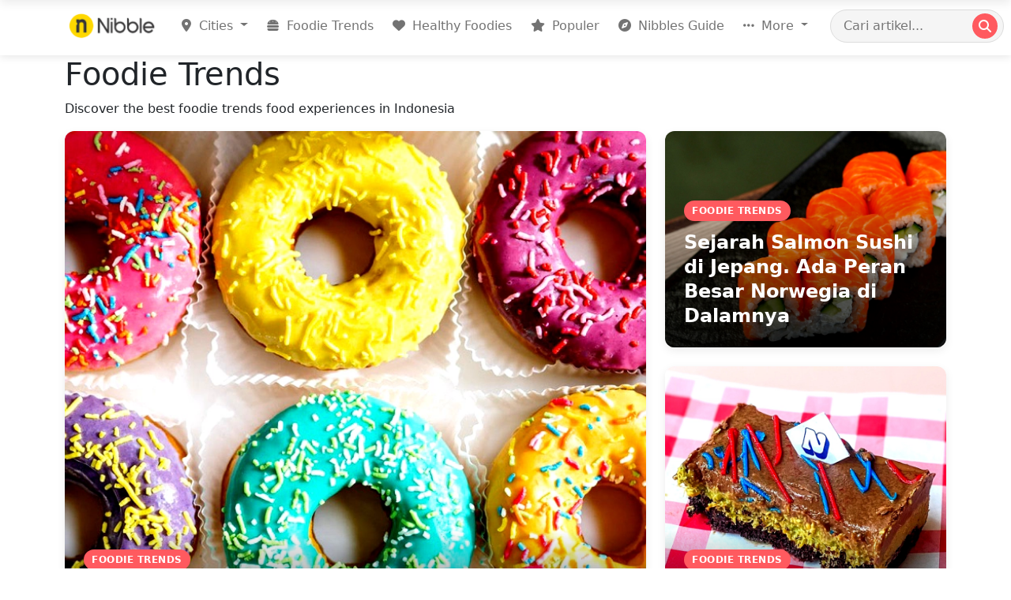

--- FILE ---
content_type: text/html; charset=utf-8
request_url: https://www.nibble.id/foodie-trends/
body_size: 9962
content:
<!DOCTYPE html>
<html lang="id" prefix="og: http://ogp.me/ns#">
<head>
    <!-- meta tags -->
    <title>Foodies Guide To F&amp;B Industry - Nibble</title>
    <meta http-equiv="Content-Type" content="text/html; charset=UTF-8" />
    <meta name="viewport" content="width=device-width, initial-scale=1">
    <meta name="google-site-verification" content="wmiumD6mHDyweur66cvhZAHa5_cmoI9wSUYA4leNgvk">
    <meta name="google-adsense-account" content="ca-pub-5221409890745987">
    
<!-- Meta tags similar to homepage -->
<meta itemprop="name" content="Nibble - Foodie Trends">
<meta itemprop="description" content="Discover the best foodie trends food - reviewed by Nibble.id">
<meta name="google-site-verification" content="wmiumD6mHDyweur66cvhZAHa5_cmoI9wSUYA4leNgvk">

<!-- Open Graph data -->
<meta property="fb:app_id" content="1087339691287547" />
<meta property="og:title" content="Nibble - Foodie Trends" />
<meta property="og:type" content="article" />
<meta property="og:url" content="https://www.nibble.id/foodie-trends/" />
<meta property="og:image" content="https://nibble-images.b-cdn.net/nibble/original_images/makanan-viral-tahun-2025-ndxev9-featured.jpg?class=large" />
<meta property="og:description" content="Discover the best foodie trends food in Indonesia - reviewed by Nibble.id" />
<meta property="og:site_name" content="Nibble" />

<!-- Additional modern meta tags -->
<meta name="viewport" content="width=device-width, initial-scale=1.0">
<meta name="theme-color" content="#f8f0e3">
<link rel="preconnect" href="https://fonts.googleapis.com">
<link rel="preconnect" href="https://fonts.gstatic.com" crossorigin>
<link href="https://fonts.googleapis.com/css2?family=Inter:wght@100;200;300;400;500;600;700;800;900&display=swap" rel="stylesheet">

    <link rel="shortcut icon" href="/static/img/favicon16x16.ico"/>
    
    <!-- Preconnect to external domains -->
    <link rel="preconnect" href="https://fonts.googleapis.com">
    <link rel="preconnect" href="https://fonts.gstatic.com" crossorigin>
    <link rel="preconnect" href="https://cdnjs.cloudflare.com" crossorigin>
    <link rel="preconnect" href="https://www.googletagmanager.com" crossorigin>
    
    <!-- Critical CSS -->
    <link rel="stylesheet" type="text/css" href="/static/css/style.css">
    
    <!-- Deferred CSS loading -->
    <link rel="stylesheet" href="https://cdnjs.cloudflare.com/ajax/libs/font-awesome/6.7.2/css/all.min.css" integrity="sha512-Evv84Mr4kqVGRNSgIGL/F/aIDqQb7xQ2vcrdIwxfjThSH8CSR7PBEakCr51Ck+w+/U6swU2Im1vVX0SVk9ABhg==" crossorigin="anonymous" referrerpolicy="no-referrer" />
    <link href="https://fonts.googleapis.com/css2?family=Roboto:ital,wght@0,300;0,400;0,500;1,100;1,300&family=Lobster&display=swap" rel="stylesheet">
    <link href="https://cdn.jsdelivr.net/npm/bootstrap@5.0.2/dist/css/bootstrap.min.css" rel="stylesheet" integrity="sha384-EVSTQN3/azprG1Anm3QDgpJLIm9Nao0Yz1ztcQTwFspd3yD65VohhpuuCOmLASjC" crossorigin="anonymous">
    <script type="application/javascript" src="//anymind360.com/js/17515/ats.js"></script>

    <!-- Google Analytics -->
    <script async src="https://www.googletagmanager.com/gtag/js?id=G-M88RY1NYED"></script>
    <script>
        window.dataLayer = window.dataLayer || [];
        function gtag(){dataLayer.push(arguments);}
        gtag('js', new Date());
        gtag('config', 'G-M88RY1NYED');
    </script>

    
    <script src="https://cdnjs.cloudflare.com/ajax/libs/popper.js/1.12.9/umd/popper.min.js" defer></script>
    <script src="https://cdn.jsdelivr.net/npm/bootstrap@5.0.2/dist/js/bootstrap.bundle.min.js" integrity="sha384-MrcW6ZMFYlzcLA8Nl+NtUVF0sA7MsXsP1UyJoMp4YLEuNSfAP+JcXn/tWtIaxVXM" crossorigin="anonymous" defer></script>
    <script src="https://cdn.jsdelivr.net/npm/js-cookie@rc/dist/js.cookie.min.js" defer></script>
    
    <script src="/static/js/lazysizes.js" async></script>
</head>
<body>

<header class="header" id="nibble-header">
  <div class="container">
    <nav class="navbar navbar-expand-lg navbar-light">
      <a class="navbar-brand" href="/" title="Nibble.id - Jakarta Food Blog">
        <img class="logo-nibble lazyload" 
             src="/static/img/logo-nibble.png" 
             data-src="/static/img/logo-nibble.png" 
             alt="Nibble Logo" 
             width="120" 
             height="auto" />
      </a>
      
      <!-- Mobile search trigger -->
      <button class="mobile-search-toggle d-lg-none" type="button" aria-label="Search">
        <i class="fa fa-search"></i>
      </button>

      <!-- Mobile menu trigger -->
      <button class="navbar-toggler" type="button" data-bs-toggle="offcanvas" 
              data-bs-target="#navbarOffcanvas" 
              aria-controls="navbarOffcanvas" 
              aria-expanded="false" 
              aria-label="Toggle navigation">
        <span class="navbar-toggler-icon"></span>
      </button>

      <!-- Desktop Navigation -->
      <div class="collapse navbar-collapse" id="navbarMain">
        <ul class="navbar-nav ms-auto">
          <li class="nav-item dropdown">
            <a class="nav-link dropdown-toggle" href="#" id="citiesDropdown" 
               role="button" data-bs-toggle="dropdown" aria-expanded="false">
               <i class="fa-solid fa-location-dot"></i> Cities
            </a>
            <div class="dropdown-menu" aria-labelledby="citiesDropdown">
              <div class="d-flex flex-wrap p-2">
                <div class="city-column" style="width: 50%">
                  <a class="dropdown-item" href="/jakarta/">Jakarta</a>
                  <a class="dropdown-item" href="/bandung/">Bandung</a>
                  <a class="dropdown-item" href="/surabaya/">Surabaya</a>
                  <a class="dropdown-item" href="/bali/">Bali</a>
                  <a class="dropdown-item" href="/bogor/">Bogor</a>
                  <a class="dropdown-item" href="/depok/">Depok</a>
                  <a class="dropdown-item" href="/tangerang/">Tangerang</a>
                </div>
                <div class="city-column" style="width: 50%">
                  <a class="dropdown-item" href="/bekasi/">Bekasi</a>
                  <a class="dropdown-item" href="/semarang/">Semarang</a>
                  <a class="dropdown-item" href="/solo/">Solo</a>
                  <a class="dropdown-item" href="/yogyakarta/">Yogyakarta</a>
                  <a class="dropdown-item" href="/malang/">Malang</a>
                  <a class="dropdown-item" href="/makassar/">Makassar</a>
                </div>
              </div>
            </div>
          </li>
          <li class="nav-item">
            <a class="nav-link" href="/foodie-trends/">
              <i class="fa fa-burger me-1"></i> Foodie Trends
            </a>
          </li>
          <li class="nav-item">
            <a class="nav-link" href="/healthy-foodies/">
              <i class="fa fa-heart me-1"></i> Healthy Foodies
            </a>
          </li>
          <li class="nav-item">
            <a class="nav-link" href="/populer/">
              <i class="fa fa-star me-1"></i> Populer
            </a>
          </li>
          <li class="nav-item">
            <a class="nav-link" href="/nibbles-guide/">
              <i class="fa fa-compass me-1"></i> Nibbles Guide
            </a>
          </li>
          <li class="nav-item dropdown">
            <a class="nav-link dropdown-toggle" href="#" id="moreDropdown" 
               role="button" data-bs-toggle="dropdown" aria-expanded="false">
              <i class="fa fa-ellipsis-h me-1"></i> More
            </a>
            <div class="dropdown-menu dropdown-menu-end" aria-labelledby="moreDropdown">
              <a class="dropdown-item" href="/food/"><i class="fa fa-utensils me-2"></i> Food</a>
              <a class="dropdown-item" href="/lifestyle/"><i class="fa fa-coffee me-2"></i> Lifestyle</a>
              <a class="dropdown-item" href="/inside-stories/"><i class="fa fa-book-open me-2"></i> Inside Stories</a>
              <a class="dropdown-item" href="/recipes/"><i class="fa fa-clipboard-list me-2"></i> Recipes</a>
              <a class="dropdown-item" href="/reviews/"><i class="fa fa-thumbs-up me-2"></i> Reviews</a>
              <a class="dropdown-item" href="/tips-tricks/"><i class="fa fa-lightbulb me-2"></i> Tips & Tricks</a>
            </div>
          </li>
        </ul>
        
        <!-- Desktop Search -->
        <form class="search-form desktop-search ms-lg-3" action="/search">
          <input type="search" name="keyword" class="search-input" 
                 placeholder="Cari artikel..." aria-label="Search Article">
          <button class="search-button" type="submit">
            <i class="fa fa-search"></i>
          </button>
        </form>
      </div>
    </nav>
  </div>
</header>

<!-- Mobile Search Panel -->
<div class="mobile-search-wrapper" id="mobileSearchPanel">
  <form class="search-form flex-grow-1" action="/search">
    <input type="search" name="keyword" class="search-input" 
           placeholder="Cari artikel..." aria-label="Search Article">
    <button class="search-button" type="submit">
      <i class="fa fa-search"></i>
    </button>
  </form>
  <button class="mobile-search-close" id="closeSearchBtn">
    <i class="fa fa-times"></i>
  </button>
</div>

<!-- Mobile Off-canvas Menu -->
<div class="offcanvas offcanvas-start" tabindex="-1" id="navbarOffcanvas" 
     aria-labelledby="offcanvasLabel">
  <div class="offcanvas-header">
    <h5 class="offcanvas-title" id="offcanvasLabel">
      <img src="/static/img/logo-nibble.png" alt="Nibble" width="100" height="auto">
    </h5>
    <button type="button" class="btn-close text-reset" data-bs-dismiss="offcanvas" 
            aria-label="Close"></button>
  </div>
  <div class="offcanvas-body">
    <ul class="navbar-nav">
      <li class="nav-item dropdown">
        <a class="nav-link dropdown-toggle" href="#" id="mobileCitiesDropdown" 
           role="button" data-bs-toggle="dropdown" aria-expanded="false">
          <i class="fa fa-map-marker-alt me-2"></i> Cities
        </a>
        <ul class="dropdown-menu" aria-labelledby="mobileCitiesDropdown">
          <li><a class="dropdown-item" href="/jakarta/">Jakarta</a></li>
          <li><a class="dropdown-item" href="/bandung/">Bandung</a></li>
          <li><a class="dropdown-item" href="/surabaya/">Surabaya</a></li>
          <li><a class="dropdown-item" href="/bali/">Bali</a></li>
          <li><a class="dropdown-item" href="/bogor/">Bogor</a></li>
          <li><a class="dropdown-item" href="/depok/">Depok</a></li>
          <li><a class="dropdown-item" href="/tangerang/">Tangerang</a></li>
          <li><a class="dropdown-item" href="/bekasi/">Bekasi</a></li>
          <li><a class="dropdown-item" href="/semarang/">Semarang</a></li>
          <li><a class="dropdown-item" href="/solo/">Solo</a></li>
          <li><a class="dropdown-item" href="/yogyakarta/">Yogyakarta</a></li>
          <li><a class="dropdown-item" href="/malang/">Malang</a></li>
          <li><a class="dropdown-item" href="/makassar/">Makassar</a></li>
        </ul>
      </li>
      <li class="nav-item">
        <a class="nav-link" href="/foodie-trends/">
          <i class="fa fa-fire-alt me-2"></i> Foodie Trends
        </a>
      </li>
      <li class="nav-item">
        <a class="nav-link" href="/healthy-foodies/">
          <i class="fa fa-heart me-2"></i> Healthy Foodies
        </a>
      </li>
      <li class="nav-item">
        <a class="nav-link" href="/populer/">
          <i class="fa fa-star me-2"></i> Populer
        </a>
      </li>
      <li class="nav-item">
        <a class="nav-link" href="/nibbles-guide/">
          <i class="fa fa-compass me-2"></i> Nibbles Guide
        </a>
      </li>
      <li class="nav-item dropdown">
        <a class="nav-link dropdown-toggle" href="#" id="mobileMoreDropdown" 
           role="button" data-bs-toggle="dropdown" aria-expanded="false">
          <i class="fa fa-ellipsis-h me-2"></i> More
        </a>
        <ul class="dropdown-menu" aria-labelledby="mobileMoreDropdown">
          <li><a class="dropdown-item" href="/food/"><i class="fa fa-utensils me-2"></i> Food</a></li>
          <li><a class="dropdown-item" href="/lifestyle/"><i class="fa fa-coffee me-2"></i> Lifestyle</a></li>
          <li><a class="dropdown-item" href="/inside-stories/"><i class="fa fa-book-open me-2"></i> Inside Stories</a></li>
          <li><a class="dropdown-item" href="/recipes/"><i class="fa fa-clipboard-list me-2"></i> Recipes</a></li>
          <li><a class="dropdown-item" href="/reviews/"><i class="fa fa-thumbs-up me-2"></i> Reviews</a></li>
          <li><a class="dropdown-item" href="/tips-tricks/"><i class="fa fa-lightbulb me-2"></i> Tips & Tricks</a></li>        
        </ul>
      </li>
    </ul>
    
    <!-- Social Media Links -->
    <div class="d-flex justify-content-center mt-4 mb-3">
      <a href="https://www.instagram.com/nibble.idn" class="btn btn-light rounded-circle mx-1" aria-label="Instagram">
        <svg class="w-6 h-6 text-gray-800 dark:text-white" aria-hidden="true" xmlns="http://www.w3.org/2000/svg" width="24" height="24" fill="none" viewBox="0 0 24 24">
                <path fill="currentColor" fill-rule="evenodd" d="M3 8a5 5 0 0 1 5-5h8a5 5 0 0 1 5 5v8a5 5 0 0 1-5 5H8a5 5 0 0 1-5-5V8Zm5-3a3 3 0 0 0-3 3v8a3 3 0 0 0 3 3h8a3 3 0 0 0 3-3V8a3 3 0 0 0-3-3H8Zm7.597 2.214a1 1 0 0 1 1-1h.01a1 1 0 1 1 0 2h-.01a1 1 0 0 1-1-1ZM12 9a3 3 0 1 0 0 6 3 3 0 0 0 0-6Zm-5 3a5 5 0 1 1 10 0 5 5 0 0 1-10 0Z" clip-rule="evenodd"/>
              </svg>
      </a>
      <a href="https://www.tiktok.com/@nibble.id" class="btn btn-light rounded-circle mx-1" aria-label="Facebook">
        <svg class="w-6 h-6 text-gray-800 dark:text-white" viewBox="0 0 24 24" xmlns="http://www.w3.org/2000/svg" width="24" height="24" fill="currentColor"><path d="m12.53.02c1.31-.02 2.61-.01 3.91-.02.08 1.53.63 3.09 1.75 4.17 1.12 1.11 2.7 1.62 4.24 1.79v4.03c-1.44-.05-2.89-.35-4.2-.97-.57-.26-1.1-.59-1.62-.93-.01 2.92.01 5.84-.02 8.75-.08 1.4-.54 2.79-1.35 3.94-1.31 1.92-3.58 3.17-5.91 3.21-1.43.08-2.86-.31-4.08-1.03-2.02-1.19-3.44-3.37-3.65-5.71-.02-.5-.03-1-.01-1.49.18-1.9 1.12-3.72 2.58-4.96 1.66-1.44 3.98-2.13 6.15-1.72.02 1.48-.04 2.96-.04 4.44-.99-.32-2.15-.23-3.02.37-.63.41-1.11 1.04-1.36 1.75-.21.51-.15 1.07-.14 1.61.24 1.64 1.82 3.02 3.5 2.87 1.12-.01 2.19-.66 2.77-1.61.19-.33.4-.67.41-1.06.1-1.79.06-3.57.07-5.36.01-4.03-.01-8.05.02-12.07z"/></svg>
      </a>
      <a href="https://twitter.com/nibble_id" class="btn btn-light rounded-circle mx-1" aria-label="Twitter">
        <svg class="w-6 h-6 text-gray-800 dark:text-white" aria-hidden="true" xmlns="http://www.w3.org/2000/svg" width="24" height="24" fill="currentColor" viewBox="0 0 24 24">
          <path d="M13.795 10.533 20.68 2h-3.073l-5.255 6.517L7.69 2H1l7.806 10.91L1.47 22h3.074l5.705-7.07L15.31 22H22l-8.205-11.467Zm-2.38 2.95L9.97 11.464 4.36 3.627h2.31l4.528 6.317 1.443 2.02 6.018 8.409h-2.31l-4.934-6.89Z"/>
        </svg>
      </a>
    </div>
  </div>
</div>

<script>
document.addEventListener("DOMContentLoaded", function() {
  // Header scroll effect
  const header = document.getElementById('nibble-header');
  window.addEventListener('scroll', function() {
    if (window.scrollY > 50) {
      header.classList.add('scrolled');
    } else {
      header.classList.remove('scrolled');
    }
  });
  
  // Mobile search panel functionality
  const searchToggle = document.querySelector('.mobile-search-toggle');
  const searchPanel = document.getElementById('mobileSearchPanel');
  const closeSearchBtn = document.getElementById('closeSearchBtn');
  
  if (searchToggle && searchPanel && closeSearchBtn) {
    searchToggle.addEventListener('click', function() {
      searchPanel.classList.add('active');
      searchPanel.querySelector('input').focus();
    });
    
    closeSearchBtn.addEventListener('click', function() {
      searchPanel.classList.remove('active');
    });
  }
});
</script>

<section>

<!-- Category Header -->
<div class="category-header">
    <div class="container">
        <h1 class="category-title">Foodie Trends</h1>
        <p class="category-description">Discover the best foodie trends food experiences in Indonesia</p>
    </div>
</div>

<!-- Featured Articles in this Category -->
<div class="featured">
    <div class="container">
        <div class="hero-grid">
            
            <div class="hero-grid__main article-card">
                <a href="https://www.nibble.id/makanan-viral-tahun-2025/">
                    <img src="https://nibble-images.b-cdn.net/nibble/original_images/makanan-viral-tahun-2025-ndxev9-featured.jpg?class=large" class="article-card__image" alt="10 Makanan Viral Tahun 2025 yang Happening Banget">
                    <div class="article-card__content">
                        <span class="article-card__category">Foodie Trends</span>
                        <h2 class="article-card__title">
                            10 Makanan Viral Tahun 2025 yang Happening Banget
                        </h2>
                    </div>
                </a>
            </div>
            
            
            
            <div class="hero-grid__secondary article-card">
                <a href="https://www.nibble.id/sejarah-salmon-sushi-jepang/">
                    <img src="https://nibble-images.b-cdn.net/nibble/original_images/sejarah-salmon-sushi-jepang-lnfzel-featured.jpg?class=medium" class="article-card__image" alt="Sejarah Salmon Sushi di Jepang. Ada Peran Besar Norwegia di Dalamnya">
                    <div class="article-card__content">
                        <span class="article-card__category">Foodie Trends</span>
                        <h3 class="article-card__title">
                            <a href="https://www.nibble.id/sejarah-salmon-sushi-jepang/">Sejarah Salmon Sushi di Jepang. Ada Peran Besar Norwegia di Dalamnya</a>
                        </h3>
                    </div>
                </a>
            </div>
            
            
            
            <div class="hero-grid__tertiary article-card">
                <a href="https://www.nibble.id/makanan-viral-tahun-2024/">
                    <img src="https://nibble-images.b-cdn.net/nibble/original_images/makanan-viral-tahun-2024-10.jpg?class=medium" class="article-card__image" alt="Ini Daftar 10 Makanan Viral Tahun 2024">
                    <div class="article-card__content">
                        <span class="article-card__category">Foodie Trends</span>
                        <h3 class="article-card__title">
                            <a href="https://www.nibble.id/makanan-viral-tahun-2024/">Ini Daftar 10 Makanan Viral Tahun 2024</a>
                        </h3>
                    </div>
                </a>
            </div>
            
        </div>
    </div>
</div>

<div class="container">    
    <div class="content-grid">
        <div class="main-content">
            <h2 class="section-title">All Foodie Trends Articles</h2>
            
            <!-- First batch of articles -->
            <div class="article-list">
                   
                <div class="article-item">
                    <a href="https://www.nibble.id/mochi-croissant-jakarta/">
                        
                            <img class="article-item__image" src="https://nibble-images.b-cdn.net/nibble/original_images/mochi-croissant-jakarta-01.jpeg?class=thumbnail" alt="6 Mochi Croissant di Jakarta Paling Viral"/>
                        
                    </a>
                    <div class="article-item__content">
                        <p class="article-item__category">Foodie Trends</p>
                        <h3 class="article-item__title">
                            <a href="https://www.nibble.id/mochi-croissant-jakarta/">6 Mochi Croissant di Jakarta Paling Viral</a>
                        </h3>
                    </div>  
                </div>       
                   
                <div class="article-item">
                    <a href="https://www.nibble.id/coffeeshop-lokal-yang-go-internasional/">
                        
                            <img class="article-item__image" src="https://nibble-images.b-cdn.net/nibble/original_images/coffeeshop_lokal_go_internasional.jpg?class=thumbnail" alt="Bikin Bangga! Ini 8 Coffeeshop Lokal yang Go Internasional"/>
                        
                    </a>
                    <div class="article-item__content">
                        <p class="article-item__category">Foodie Trends</p>
                        <h3 class="article-item__title">
                            <a href="https://www.nibble.id/coffeeshop-lokal-yang-go-internasional/">Bikin Bangga! Ini 8 Coffeeshop Lokal yang Go Internasional</a>
                        </h3>
                    </div>  
                </div>       
                   
                <div class="article-item">
                    <a href="https://www.nibble.id/cafe-kissa-jakarta/">
                        
                            <img class="article-item__image" src="https://nibble-images.b-cdn.net/nibble/original_images/cafe_kissa_8.jpg?class=thumbnail" alt="Cafe Kissa: Japanese Bistro Hits untuk Nongkrong Asyik di Jakarta"/>
                        
                    </a>
                    <div class="article-item__content">
                        <p class="article-item__category">Foodie Trends</p>
                        <h3 class="article-item__title">
                            <a href="https://www.nibble.id/cafe-kissa-jakarta/">Cafe Kissa: Japanese Bistro Hits untuk Nongkrong Asyik di Jakarta</a>
                        </h3>
                    </div>  
                </div>       
                   
                <div class="article-item">
                    <a href="https://www.nibble.id/dirty-coffee-jakarta/">
                        
                            <img class="article-item__image" src="https://nibble-images.b-cdn.net/nibble/original_images/dirty-coffee-jakarta-01.jpeg?class=thumbnail" alt="Cobain Dirty Coffee di Jakarta, Beda dari Caffe Latte Biasa!"/>
                        
                    </a>
                    <div class="article-item__content">
                        <p class="article-item__category">Foodie Trends</p>
                        <h3 class="article-item__title">
                            <a href="https://www.nibble.id/dirty-coffee-jakarta/">Cobain Dirty Coffee di Jakarta, Beda dari Caffe Latte Biasa!</a>
                        </h3>
                    </div>  
                </div>       
                   
                <div class="article-item">
                    <a href="https://www.nibble.id/kreasi-croissant-unik/">
                        
                            <img class="article-item__image" src="https://nibble-images.b-cdn.net/nibble/original_images/kreasi-croissant-unik-00.jpg?class=thumbnail" alt="10 Kreasi Croissant Unik Selain Cromboloni, Pernah Coba yang Mana?"/>
                        
                    </a>
                    <div class="article-item__content">
                        <p class="article-item__category">Foodie Trends</p>
                        <h3 class="article-item__title">
                            <a href="https://www.nibble.id/kreasi-croissant-unik/">10 Kreasi Croissant Unik Selain Cromboloni, Pernah Coba yang Mana?</a>
                        </h3>
                    </div>  
                </div>       
                   
                <div class="article-item">
                    <a href="https://www.nibble.id/makanan-viral-tahun-2023/">
                        
                            <img class="article-item__image" src="https://nibble-images.b-cdn.net/nibble/original_images/makanan-viral-di-tahun-2023-01.jpeg?class=thumbnail" alt="Kaleidoskop Akhir Tahun, Yuk Rewind 10 Makanan Viral Tahun 2023!"/>
                        
                    </a>
                    <div class="article-item__content">
                        <p class="article-item__category">Foodie Trends</p>
                        <h3 class="article-item__title">
                            <a href="https://www.nibble.id/makanan-viral-tahun-2023/">Kaleidoskop Akhir Tahun, Yuk Rewind 10 Makanan Viral Tahun 2023!</a>
                        </h3>
                    </div>  
                </div>       
                
            </div>

            <!-- More articles -->
            <div class="article-list">
                
                <div class="article-item">
                    <a href="https://www.nibble.id/streetfood-terenak-di-dunia/">
                        
                        <img class="article-item__image" src="https://nibble-images.b-cdn.net/nibble/original_images/streetfood-terenak-di-dunia-00.jpg?class=thumbnail" alt="10 Streetfood Terenak di Dunia, Ada Siomay dan Batagor!"/>
                        
                    </a>
                    <div class="article-item__content">
                        <p class="article-item__category">Foodie Trends</p>
                        <h3 class="article-item__title">
                            <a href="https://www.nibble.id/streetfood-terenak-di-dunia/">10 Streetfood Terenak di Dunia, Ada Siomay dan Batagor!</a>
                        </h3> 
                    </div> 
                </div>                         
                
                <div class="article-item">
                    <a href="https://www.nibble.id/kuliner-jakarta-yang-lagi-hits-2023/">
                        
                        <img class="article-item__image" src="https://nibble-images.b-cdn.net/nibble/original_images/kuliner-jakarta-yang-lagi-hits-01.jpg?class=thumbnail" alt="10 Kuliner Jakarta yang Lagi Hits dan Viral di 2023"/>
                        
                    </a>
                    <div class="article-item__content">
                        <p class="article-item__category">Foodie Trends</p>
                        <h3 class="article-item__title">
                            <a href="https://www.nibble.id/kuliner-jakarta-yang-lagi-hits-2023/">10 Kuliner Jakarta yang Lagi Hits dan Viral di 2023</a>
                        </h3> 
                    </div> 
                </div>                         
                
                <div class="article-item">
                    <a href="https://www.nibble.id/merk-kopi-rendah-kalori/">
                        
                        <img class="article-item__image" src="https://nibble-images.b-cdn.net/nibble/original_images/merk_kopi_rendah_kalori_10_6c9fb6c3ca_TkGGUIeil.jpg?class=thumbnail" alt="10 Merk Kopi Rendah Kalori, Diet Jalan, Ngopi Aman!"/>
                        
                    </a>
                    <div class="article-item__content">
                        <p class="article-item__category">Foodie Trends</p>
                        <h3 class="article-item__title">
                            <a href="https://www.nibble.id/merk-kopi-rendah-kalori/">10 Merk Kopi Rendah Kalori, Diet Jalan, Ngopi Aman!</a>
                        </h3> 
                    </div> 
                </div>                         
                
                <div class="article-item">
                    <a href="https://www.nibble.id/menu-mixue-terfavorit/">
                        
                        <img class="article-item__image" src="https://nibble-images.b-cdn.net/nibble/original_images/menu_mixue_terfavorit_01_dc950f0fba_n6LxIjzns.jfif?class=thumbnail" alt="Menu Mixue Terfavorit dan Paling Banyak Dipesan"/>
                        
                    </a>
                    <div class="article-item__content">
                        <p class="article-item__category">Foodie Trends</p>
                        <h3 class="article-item__title">
                            <a href="https://www.nibble.id/menu-mixue-terfavorit/">Menu Mixue Terfavorit dan Paling Banyak Dipesan</a>
                        </h3> 
                    </div> 
                </div>                         
                
                <div class="article-item">
                    <a href="https://www.nibble.id/goobne/">
                        
                        <img class="article-item__image" src="https://nibble-images.b-cdn.net/nibble/original_images/goobne_1_77e031ad1e_otJ2Tlv7K.jpg?class=thumbnail" alt="Goobne, Ayam Drakor Business Proposal yang Bikin Penasaran"/>
                        
                    </a>
                    <div class="article-item__content">
                        <p class="article-item__category">Foodie Trends</p>
                        <h3 class="article-item__title">
                            <a href="https://www.nibble.id/goobne/">Goobne, Ayam Drakor Business Proposal yang Bikin Penasaran</a>
                        </h3> 
                    </div> 
                </div>                         
                
                <div class="article-item">
                    <a href="https://www.nibble.id/menu-starbucks-untuk-yang-tidak-suka-kopi/">
                        
                        <img class="article-item__image" src="https://nibble-images.b-cdn.net/nibble/original_images/menu_starbucks_untuk_yang_tidak_suka_kopi_01_197dd6b5b1_tqJ25-klX.jfif?class=thumbnail" alt="Sensitif Kafein? Ini Daftar Menu Starbucks Untuk yang Tidak Suka Kopi"/>
                        
                    </a>
                    <div class="article-item__content">
                        <p class="article-item__category">Foodie Trends</p>
                        <h3 class="article-item__title">
                            <a href="https://www.nibble.id/menu-starbucks-untuk-yang-tidak-suka-kopi/">Sensitif Kafein? Ini Daftar Menu Starbucks Untuk yang Tidak Suka Kopi</a>
                        </h3> 
                    </div> 
                </div>                         
                
            </div>
        </div>
        
        <div class="sidebar">
            <div class="sidebar-section">
                <h2 class="section-title">Kategori lain</h2>
                <div class="category-tags">
                    
                    <a href="/reviews/" class="category-tag">
                        Reviews
                    </a>
                    
                    <a href="/healthy-foodie/" class="category-tag">
                        Healthy Foodie
                    </a>
                    
                    <a href="/inside-story/" class="category-tag">
                        Inside Story
                    </a>
                    
                    <a href="/blog/" class="category-tag">
                        Blog
                    </a>
                    
                    <a href="/food/" class="category-tag">
                        Food
                    </a>
                    
                    <a href="/lifestyle/" class="category-tag">
                        Lifestyle
                    </a>
                    
                    <a href="/populer/" class="category-tag">
                        Populer
                    </a>
                    
                    <a href="/recipe/" class="category-tag">
                        Recipe
                    </a>
                    
                    <a href="/nibbles-guide/" class="category-tag">
                        Nibble&#39;S Guide
                    </a>
                    
                    <a href="/news-and-trends/" class="category-tag">
                        News &amp; Trends
                    </a>
                    
                    <a href="/tips-and-tricks/" class="category-tag">
                        Tips &amp; Tricks
                    </a>
                    
                    <a href="/foodie-trends/" class="category-tag">
                        Foodie Trends
                    </a>
                    
                </div>
            </div>
        
        </div>

        <div class="pagination">
            
            
            <!-- First page -->
            
            
            <!-- Ellipsis for skipped pages at beginning -->
            
            
            <!-- Pages around current page -->
            
            <a href="?page=1" class="pagination__link pagination__link--active">1</a>
            
            <a href="?page=2" class="pagination__link ">2</a>
            
            <a href="?page=3" class="pagination__link ">3</a>
            
            
            <!-- Ellipsis for skipped pages at end -->
            
            <span class="pagination__ellipsis">...</span>
            
            
            <!-- Last page -->
            
            <a href="?page=13" class="pagination__link">13</a>
            
            
            
            <a href="?page=2" class="pagination__link pagination__next">Next</a>
            
        </div>

    </div>           
</div>

<!-- Back to Top button -->
<button id="back-to-top-btn" class="back-to-top">
    <i class="fa fa-arrow-up"></i>
</button>

</section>

<footer class="footer">
  <div class="footer-container">
    <div class="footer-grid">
      <!-- Brand Column -->
      <div class="footer-brand">
        <a href="/">
          <img src="/static/img/logo-nibble.png" alt="Nibble" class="footer-logo" width="120" height="auto">
        </a>
        <p class="footer-text">
          Nibble.id mengulas berbagai hal tentang makanan terenak yang ada di Jakarta, baik makanan lokal maupun mancanegara.
        </p>
        
        <!-- Company Affiliations Section -->
        <div class="company-affiliations">
          <div class="affiliation-item">
            <p class="affiliation-label">Part of</p>
              <img src="/static/img/jampi_logo.png" alt="Jampi Media" class="affiliation-logo">
          </div>
          <div class="affiliation-item">
            <p class="affiliation-label">Our Subsidiary</p>
            <a href="http://www.ibupedia.com">
              <img src="/static/img/ibupedia-logo.png" alt="Ibupedia" class="affiliation-logo">
            </a>
          </div>
        </div>
      </div>
      
      <!-- Links Column -->
      <div class="footer-links-column">
        <h3 class="footer-heading">Explore</h3>
        <div class="footer-categories">
          <div class="footer-links">
            <a href="/food/" class="footer-link">Food</a>
            <a href="/lifestyle/" class="footer-link">Lifestyle</a>
            <a href="/recipes/" class="footer-link">Recipes</a>
            <a href="/reviews/" class="footer-link">Reviews</a>
            <a href="/populer/" class="footer-link">Populer</a>
            <a href="/inside-stories/" class="footer-link">Inside Stories</a>
          </div>
          <div class="footer-links">
            <a href="/jakarta/" class="footer-link">Jakarta</a>
            <a href="/bandung/" class="footer-link">Bandung</a>
            <a href="/surabaya/" class="footer-link">Surabaya</a>
            <a href="/bali/" class="footer-link">Bali</a>
            <a href="/foodie-trends/" class="footer-link">Foodie Trends</a>
            <a href="/healthy-foodies/" class="footer-link">Healthy Foodies</a>
          </div>
        </div>
        
        <!-- Social Icons (keeping just the icons but removing the "Follow Us" heading) -->
        <div class="social-icons-container">
          <div class="social-icons">
            <a href="https://www.instagram.com/nibble.idn/" class="social-icon" aria-label="Instagram">
              <svg class="w-6 h-6 text-gray-800 dark:text-white" aria-hidden="true" xmlns="http://www.w3.org/2000/svg" width="24" height="24" fill="none" viewBox="0 0 24 24">
                <path fill="currentColor" fill-rule="evenodd" d="M3 8a5 5 0 0 1 5-5h8a5 5 0 0 1 5 5v8a5 5 0 0 1-5 5H8a5 5 0 0 1-5-5V8Zm5-3a3 3 0 0 0-3 3v8a3 3 0 0 0 3 3h8a3 3 0 0 0 3-3V8a3 3 0 0 0-3-3H8Zm7.597 2.214a1 1 0 0 1 1-1h.01a1 1 0 1 1 0 2h-.01a1 1 0 0 1-1-1ZM12 9a3 3 0 1 0 0 6 3 3 0 0 0 0-6Zm-5 3a5 5 0 1 1 10 0 5 5 0 0 1-10 0Z" clip-rule="evenodd"/>
              </svg>
            </a>
            <a href="https://www.tiktok.com/@nibble.id" class="social-icon" aria-label="TikTok">
              <svg class="w-6 h-6 text-gray-800 dark:text-white" viewBox="0 0 24 24" xmlns="http://www.w3.org/2000/svg" width="24" height="24" fill="currentColor"><path d="m12.53.02c1.31-.02 2.61-.01 3.91-.02.08 1.53.63 3.09 1.75 4.17 1.12 1.11 2.7 1.62 4.24 1.79v4.03c-1.44-.05-2.89-.35-4.2-.97-.57-.26-1.1-.59-1.62-.93-.01 2.92.01 5.84-.02 8.75-.08 1.4-.54 2.79-1.35 3.94-1.31 1.92-3.58 3.17-5.91 3.21-1.43.08-2.86-.31-4.08-1.03-2.02-1.19-3.44-3.37-3.65-5.71-.02-.5-.03-1-.01-1.49.18-1.9 1.12-3.72 2.58-4.96 1.66-1.44 3.98-2.13 6.15-1.72.02 1.48-.04 2.96-.04 4.44-.99-.32-2.15-.23-3.02.37-.63.41-1.11 1.04-1.36 1.75-.21.51-.15 1.07-.14 1.61.24 1.64 1.82 3.02 3.5 2.87 1.12-.01 2.19-.66 2.77-1.61.19-.33.4-.67.41-1.06.1-1.79.06-3.57.07-5.36.01-4.03-.01-8.05.02-12.07z"/></svg>
            </a>
            
            <a href="#" class="social-icon" aria-label="Twitter">
              <svg class="w-6 h-6 text-gray-800 dark:text-white" aria-hidden="true" xmlns="http://www.w3.org/2000/svg" width="24" height="24" fill="currentColor" viewBox="0 0 24 24">
                <path d="M13.795 10.533 20.68 2h-3.073l-5.255 6.517L7.69 2H1l7.806 10.91L1.47 22h3.074l5.705-7.07L15.31 22H22l-8.205-11.467Zm-2.38 2.95L9.97 11.464 4.36 3.627h2.31l4.528 6.317 1.443 2.02 6.018 8.409h-2.31l-4.934-6.89Z"/>
              </svg>
            </a>
          </div>
        </div>
      </div>
    </div>
    
    <!-- Footer Bottom -->
    <div class="footer-bottom">
      <div class="footer-legal">
        <a href="/terms-and-conditions" class="footer-legal-link">Terms & Conditions</a>
        <a href="/about-us" class="footer-legal-link">About Us</a>
        <a href="/contact-us" class="footer-legal-link">Contact</a>
      </div>
      
      <div class="footer-copyright">
        &copy; 2025 <a href="/">Nibble</a>. All Rights Reserved.
      </div>
    </div>
  </div>
</footer>

<script>
    document.addEventListener("DOMContentLoaded", function () {
        const backToTopButton = document.getElementById("back-to-top-btn");

        // Show or hide back-to-top button based on scroll position
        window.addEventListener("scroll", function() {
            if (window.scrollY > 300) {
                backToTopButton.classList.add("visible");
            } else {
                backToTopButton.classList.remove("visible");
            }
        });

        backToTopButton.addEventListener("click", function () {
            window.scrollTo({
                top: 0,
                behavior: "smooth",
            });
        });
    });
</script> 

<!-- Schema.org markup for category page -->
<script type="application/ld+json">
    {
      "@context": "https://schema.org/",
      "@type": "CollectionPage",
      "name": "Foodie Trends - Nibble.id",
      "url": "https://www.nibble.id/category/foodie trends/",
      "description": "Discover the best foodie trends food experiences in Jakarta - reviewed by Nibble.id",
      "mainEntity": {
        "@context": "https://schema.org/",
        "@type": "ItemList",
        "itemListElement": [     
            
                
                    { 
                    "@context": "https://schema.org/",
                    "@type": "ListItem",
                    "url": "https://www.nibble.id/makanan-viral-tahun-2025/",
                    "position": 1
                    },
                     
            
                
                    { 
                    "@context": "https://schema.org/",
                    "@type": "ListItem",
                    "url": "https://www.nibble.id/sejarah-salmon-sushi-jepang/",
                    "position": 2
                    },
                     
            
                
                    { 
                    "@context": "https://schema.org/",
                    "@type": "ListItem",
                    "url": "https://www.nibble.id/makanan-viral-tahun-2024/",
                    "position": 3
                    },
                     
            
                
                    { 
                    "@context": "https://schema.org/",
                    "@type": "ListItem",
                    "url": "https://www.nibble.id/mochi-croissant-jakarta/",
                    "position": 4
                    },
                     
            
                
                    { 
                    "@context": "https://schema.org/",
                    "@type": "ListItem",
                    "url": "https://www.nibble.id/coffeeshop-lokal-yang-go-internasional/",
                    "position": 5
                    },
                     
            
                
                    { 
                    "@context": "https://schema.org/",
                    "@type": "ListItem",
                    "url": "https://www.nibble.id/cafe-kissa-jakarta/",
                    "position": 6
                    },
                     
            
                
                    { 
                    "@context": "https://schema.org/",
                    "@type": "ListItem",
                    "url": "https://www.nibble.id/dirty-coffee-jakarta/",
                    "position": 7
                    },
                     
            
                
                    { 
                    "@context": "https://schema.org/",
                    "@type": "ListItem",
                    "url": "https://www.nibble.id/kreasi-croissant-unik/",
                    "position": 8
                    },
                     
            
                
                    { 
                    "@context": "https://schema.org/",
                    "@type": "ListItem",
                    "url": "https://www.nibble.id/makanan-viral-tahun-2023/",
                    "position": 9
                    },
                     
            
                
                    { 
                    "@context": "https://schema.org/",
                    "@type": "ListItem",
                    "url": "https://www.nibble.id/apa-itu-cronigiri/",
                    "position": 10
                    },
                     
            
                
                    { 
                    "@context": "https://schema.org/",
                    "@type": "ListItem",
                    "url": "https://www.nibble.id/streetfood-terenak-di-dunia/",
                    "position": 11
                    },
                     
            
                
                    { 
                    "@context": "https://schema.org/",
                    "@type": "ListItem",
                    "url": "https://www.nibble.id/kuliner-jakarta-yang-lagi-hits-2023/",
                    "position": 12
                    },
                     
            
                
                    { 
                    "@context": "https://schema.org/",
                    "@type": "ListItem",
                    "url": "https://www.nibble.id/merk-kopi-rendah-kalori/",
                    "position": 13
                    },
                     
            
                
                    { 
                    "@context": "https://schema.org/",
                    "@type": "ListItem",
                    "url": "https://www.nibble.id/menu-mixue-terfavorit/",
                    "position": 14
                    },
                     
            
                
                    { 
                    "@context": "https://schema.org/",
                    "@type": "ListItem",
                    "url": "https://www.nibble.id/goobne/",
                    "position": 15
                    },
                     
            
                
                    { 
                    "@context": "https://schema.org/",
                    "@type": "ListItem",
                    "url": "https://www.nibble.id/menu-starbucks-untuk-yang-tidak-suka-kopi/",
                    "position": 16
                    },
                     
            
                
                    { 
                    "@context": "https://schema.org/",
                    "@type": "ListItem",
                    "url": "https://www.nibble.id/apa-itu-odeng/",
                    "position": 17
                    },
                     
            
                
                    { 
                    "@context": "https://schema.org/",
                    "@type": "ListItem",
                    "url": "https://www.nibble.id/coconut-shake-viral/",
                    "position": 18
                    },
                     
            
                
                    { 
                    "@context": "https://schema.org/",
                    "@type": "ListItem",
                    "url": "https://www.nibble.id/stinky-tofu/",
                    "position": 19
                    },
                     
            
                
                    { 
                    "@context": "https://schema.org/",
                    "@type": "ListItem",
                    "url": "https://www.nibble.id/apa-itu-sando/",
                    "position": 20
                    },
                     
            
                
                    { 
                    "@context": "https://schema.org/",
                    "@type": "ListItem",
                    "url": "https://www.nibble.id/street-food-terenak-di-asia/",
                    "position": 21
                    },
                     
            
                
                    { 
                    "@context": "https://schema.org/",
                    "@type": "ListItem",
                    "url": "https://www.nibble.id/apa-itu-natto/",
                    "position": 22
                    },
                     
            
                
                    { 
                    "@context": "https://schema.org/",
                    "@type": "ListItem",
                    "url": "https://www.nibble.id/pantjoran-tea-house/",
                    "position": 23
                    },
                     
            
                
                    { 
                    "@context": "https://schema.org/",
                    "@type": "ListItem",
                    "url": "https://www.nibble.id/hampers-idulfitri-di-bawah-300-ribu/",
                    "position": 24
                    },
                     
            
                
                    { 
                    "@context": "https://schema.org/",
                    "@type": "ListItem",
                    "url": "https://www.nibble.id/paket-buka-puasa-hotel-bandung/",
                    "position": 25
                    },
                     
            
                
                    { 
                    "@context": "https://schema.org/",
                    "@type": "ListItem",
                    "url": "https://www.nibble.id/paket-buka-puasa-hotel-di-jakarta/",
                    "position": 26
                    },
                     
            
                
                    { 
                    "@context": "https://schema.org/",
                    "@type": "ListItem",
                    "url": "https://www.nibble.id/promo-makanan-terkini/",
                    "position": 27
                    },
                     
            
                
                    { 
                    "@context": "https://schema.org/",
                    "@type": "ListItem",
                    "url": "https://www.nibble.id/secret-recipe-starbucks/",
                    "position": 28
                    },
                     
            
                
                    { 
                    "@context": "https://schema.org/",
                    "@type": "ListItem",
                    "url": "https://www.nibble.id/pizza-margherita/",
                    "position": 29
                    },
                     
            
                
                    { 
                    "@context": "https://schema.org/",
                    "@type": "ListItem",
                    "url": "https://www.nibble.id/makanan-yang-lagi-hits-di-bali/",
                    "position": 30
                    },
                     
            
                
                    { 
                    "@context": "https://schema.org/",
                    "@type": "ListItem",
                    "url": "https://www.nibble.id/tteokbokki-instan/",
                    "position": 31
                    },
                     
            
                
                    { 
                    "@context": "https://schema.org/",
                    "@type": "ListItem",
                    "url": "https://www.nibble.id/menu-holland-bakery/",
                    "position": 32
                    },
                     
            
                
                    { 
                    "@context": "https://schema.org/",
                    "@type": "ListItem",
                    "url": "https://www.nibble.id/monsieur-spoon-jakarta/",
                    "position": 33
                    },
                     
            
                
                    { 
                    "@context": "https://schema.org/",
                    "@type": "ListItem",
                    "url": "https://www.nibble.id/cruller/",
                    "position": 34
                    },
                     
            
                
                    { 
                    "@context": "https://schema.org/",
                    "@type": "ListItem",
                    "url": "https://www.nibble.id/lounge-in-the-sky/",
                    "position": 35
                    },
                     
            
                
                    { 
                    "@context": "https://schema.org/",
                    "@type": "ListItem",
                    "url": "https://www.nibble.id/tren-makanan-di-tik-tok-2021/",
                    "position": 36
                    },
                     
            
                
                    { 
                    "@context": "https://schema.org/",
                    "@type": "ListItem",
                    "url": "https://www.nibble.id/green-tea-latte-di-bandung/",
                    "position": 37
                    },
                     
            
                
                    { 
                    "@context": "https://schema.org/",
                    "@type": "ListItem",
                    "url": "https://www.nibble.id/sei-sapi-bandung/",
                    "position": 38
                    },
                     
            
                
                    { 
                    "@context": "https://schema.org/",
                    "@type": "ListItem",
                    "url": "https://www.nibble.id/es-kopi-susu/",
                    "position": 39
                    },
                     
            
                
                    { 
                    "@context": "https://schema.org/",
                    "@type": "ListItem",
                    "url": "https://www.nibble.id/cafe-outdoor-di-senayan/",
                    "position": 40
                    },
                     
            
                
                    { 
                    "@context": "https://schema.org/",
                    "@type": "ListItem",
                    "url": "https://www.nibble.id/restoran-baru-di-bali/",
                    "position": 41
                    },
                     
            
                
                    { 
                    "@context": "https://schema.org/",
                    "@type": "ListItem",
                    "url": "https://www.nibble.id/jenis-pisang-di-dunia/",
                    "position": 42
                    },
                     
            
                
                    { 
                    "@context": "https://schema.org/",
                    "@type": "ListItem",
                    "url": "https://www.nibble.id/restoran-baru-di-surabaya/",
                    "position": 43
                    },
                     
            
                
                    { 
                    "@context": "https://schema.org/",
                    "@type": "ListItem",
                    "url": "https://www.nibble.id/cafe-di-seminyak-2/",
                    "position": 44
                    },
                     
            
                
                    { 
                    "@context": "https://schema.org/",
                    "@type": "ListItem",
                    "url": "https://www.nibble.id/mie-celor-di-jakarta/",
                    "position": 45
                    },
                     
            
                
                    { 
                    "@context": "https://schema.org/",
                    "@type": "ListItem",
                    "url": "https://www.nibble.id/soto-betawi-di-jakarta/",
                    "position": 46
                    },
                     
            
                
                    { 
                    "@context": "https://schema.org/",
                    "@type": "ListItem",
                    "url": "https://www.nibble.id/soto-enak-di-jakarta-timur/",
                    "position": 47
                    },
                     
            
                
                    { 
                    "@context": "https://schema.org/",
                    "@type": "ListItem",
                    "url": "https://www.nibble.id/restoran-di-central-park-mall/",
                    "position": 48
                    },
                     
            
                
                    { 
                    "@context": "https://schema.org/",
                    "@type": "ListItem",
                    "url": "https://www.nibble.id/restoran-korea-di-jakarta/",
                    "position": 49
                    },
                     
            
                
                    { 
                    "@context": "https://schema.org/",
                    "@type": "ListItem",
                    "url": "https://www.nibble.id/ramyun-di-jakarta/",
                    "position": 50
                    }
                     
            
        ]
      }, 
      "publisher": {
        "@type": "Organization",
        "name": "Nibble.id",
        "logo": {
          "@type": "ImageObject",
          "url": "https://www.nibble.id/static/img/logo-nibble.png"
        }
      }  
    }
</script>

</body>
</html>